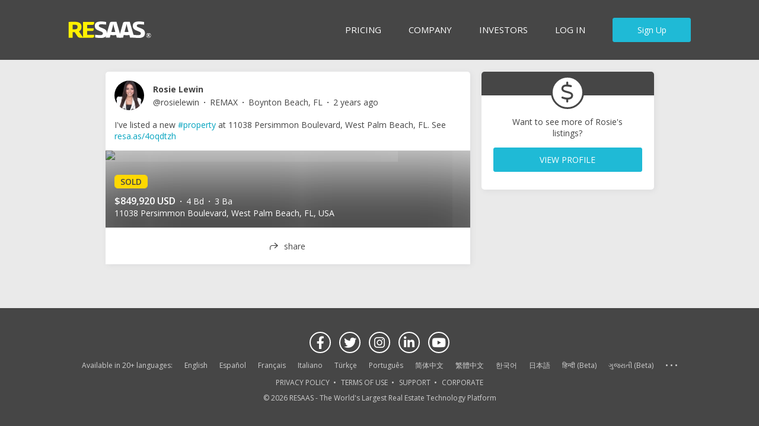

--- FILE ---
content_type: application/x-javascript
request_url: https://www.resaas.com/assets/common/js/modules/webFontLoad.js
body_size: 111
content:
if ('undefined' !== typeof WebFont) {
	WebFont.load({
		google: {
			families: ['Open+Sans:300,400,600,700:latin']
		}
	});
}


--- FILE ---
content_type: application/javascript
request_url: https://cb246db6ac5144b5b33330f7cfa6f261.js.ubembed.com/
body_size: 2075
content:
(function(s){s.src="https://assets.ubembed.com/universalscript/releases/v0.184.0/bundle.js";s.addEventListener("load",function(){ube.init({"environment":"production","geoData":{"latitude":39.96118,"longitude":-82.99879,"continentCode":"NA","countryCode":"US","regionCode":"OH","city":"columbus"},"ubCode":"cb246db6ac5144b5b33330f7cfa6f261","matchingRules":[{"cookieTargets":{"enabled":false,"rules":[]},"version":"6baace3f65a8465182937e6b385ed7cb","urlTargets":{"rules":[{"type":"contains","visibility":"show","value":"/feed/"},{"type":"contains","visibility":"show","value":"/inbox"},{"type":"contains","visibility":"show","value":"/mylistings"},{"type":"contains","visibility":"show","value":"/profile"},{"type":"contains","visibility":"show","value":"/agents"}],"domain":"www.resaas.com"},"published":{"version":"6baace3f65a8465182937e6b385ed7cb","status":"current"},"event":{"type":"published","timestamp":1702943267683},"parentVersion":"a228eab77d8e4d7eab1059306d7bd0f5","trigger":{"name":"timed","parameters":[{"name":"delay","value":"5"}]},"scheduling":{"enabled":false,"startTime":0,"endTime":0},"integrations":{"googleAnalytics":{"enabled":false,"appendVariant":false}},"variants":[{"weight":50,"letter":"a","trackingId":"b7ac1cdf5c8446ebb80e3a047c4b31fc","dimensions":{"mobile":{"width":320,"height":466},"desktopEnabled":true,"desktop":{"width":760,"height":480},"mobileEnabled":true},"display":{"name":"overlay"}},{"weight":50,"letter":"c","trackingId":"87e9b3ab44b14589b751224784ba5017","dimensions":{"mobile":{"width":320,"height":510},"desktopEnabled":true,"desktop":{"width":840,"height":480},"mobileEnabled":true},"display":{"name":"overlay"}}],"schemaVersion":17,"frequency":{"name":"visitCount","parameters":[{"name":"visitCount","value":"2"}]},"meta":{"env":"production","creatorUserUuid":"798c82df-ce06-4132-a910-d13bdf00aa1e"},"geoTargets":{"enabled":false,"rules":[]},"ubCode":"cb246db6ac5144b5b33330f7cfa6f261","referrerTargets":{"enabled":false,"rules":[]},"embUuid":"018af166-6271-4b41-b5c2-797d4aeda7c9","clientUuid":"f8236a49-26b2-46d4-b941-5e337f0a5e59","id":"144d5500d8664b22b0477b0ddae5b82b"},{"cookieTargets":{"enabled":false,"rules":[]},"version":"8db669a71d2a4a048a018eb2ed7681d4","urlTargets":{"rules":[{"type":"everywhere","visibility":"show","value":""},{"type":"homepage","visibility":"show","value":""}],"domain":"www.resaas.com"},"published":{"version":"8db669a71d2a4a048a018eb2ed7681d4","status":"current"},"event":{"type":"published","timestamp":1713306610019},"parentVersion":"90634abe59854182969908574867247d","trigger":{"name":"click","parameters":[{"name":"clickClass","value":"ub-joinCommunityPaywall"}]},"scheduling":{"enabled":false,"startTime":0,"endTime":0},"integrations":{"googleAnalytics":{"enabled":false,"appendVariant":false}},"variants":[{"weight":0,"letter":"a","trackingId":"975846acfe444f438e77e5a6f4092cf2","dimensions":{"mobile":{"width":320,"height":478},"desktopEnabled":true,"desktop":{"width":350,"height":478},"mobileEnabled":true},"display":{"name":"overlay"}},{"weight":100,"letter":"b","trackingId":"e7ba576867c7437d899bd80611fe6586","dimensions":{"mobile":{"width":320,"height":478},"desktopEnabled":true,"desktop":{"width":350,"height":478},"mobileEnabled":true},"display":{"name":"overlay"}}],"schemaVersion":17,"frequency":{"name":"everyVisit","parameters":[{"name":"visitFrequency","value":"1"}]},"meta":{"env":"production","creatorUserUuid":"488604b3-f8f5-45f7-a571-f945a0215604","originalUrlChoice":""},"geoTargets":{"enabled":false,"rules":[]},"ubCode":"cb246db6ac5144b5b33330f7cfa6f261","referrerTargets":{"enabled":false,"rules":[]},"embUuid":"9ee85991-ac20-49b6-939c-6cb20f3d92c3","clientUuid":"f8236a49-26b2-46d4-b941-5e337f0a5e59","id":"3af84a5fb5164b3e921b30dcc7fb8535"},{"cookieTargets":{"enabled":false,"rules":[]},"version":"db3de92dc9ed4d03964f6c0087d8823c","urlTargets":{"rules":[{"type":"contains","visibility":"show","value":"/feed/"},{"type":"contains","visibility":"show","value":"/inbox"},{"type":"contains","visibility":"show","value":"/mylistings"},{"type":"contains","visibility":"show","value":"/agents"},{"type":"endswith","visibility":"show","value":"/profile"}],"domain":"www.resaas.com"},"published":{"version":"db3de92dc9ed4d03964f6c0087d8823c","status":"current"},"event":{"type":"published","timestamp":1702943426879},"parentVersion":"918a298f24564196b6c270787b9f36f8","trigger":{"name":"timed","parameters":[{"name":"delay","value":"5"}]},"scheduling":{"enabled":false,"startTime":0,"endTime":0},"integrations":{"googleAnalytics":{"enabled":false,"appendVariant":false}},"variants":[{"weight":50,"letter":"a","trackingId":"1baaebab488b48a98e59b4be2c911a4b","dimensions":{"mobile":{"width":320,"height":466},"desktopEnabled":true,"desktop":{"width":760,"height":480},"mobileEnabled":true},"display":{"name":"overlay"}},{"weight":50,"letter":"c","trackingId":"9350698443f04320bc0b3c86f1853e10","dimensions":{"mobile":{"width":320,"height":510},"desktopEnabled":true,"desktop":{"width":840,"height":480},"mobileEnabled":true},"display":{"name":"overlay"}}],"schemaVersion":17,"frequency":{"name":"visitFrequency","parameters":[{"name":"visitFrequency","value":"2"}]},"meta":{"env":"production","creatorUserUuid":"798c82df-ce06-4132-a910-d13bdf00aa1e"},"geoTargets":{"enabled":false,"rules":[]},"ubCode":"cb246db6ac5144b5b33330f7cfa6f261","referrerTargets":{"enabled":false,"rules":[]},"embUuid":"ff03c9c5-57de-490f-9424-fdc07c8f4870","clientUuid":"f8236a49-26b2-46d4-b941-5e337f0a5e59","id":"a954d27af2354f7aa643abd0ef5b7b83"},{"cookieTargets":{"enabled":false,"rules":[]},"version":"f7b1371b749e421989e90fe98fc60168","urlTargets":{"rules":[{"type":"startswith","visibility":"show","value":"referral"}],"domain":"www.resaas.com"},"published":{"version":"f7b1371b749e421989e90fe98fc60168","status":"current"},"event":{"type":"published","timestamp":1700244772396},"parentVersion":"1e6b1979c9ea4d35b58cf4b5753f1bf6","trigger":{"name":"timed","parameters":[{"name":"delay","value":"2"}]},"scheduling":{"enabled":false,"startTime":0,"endTime":0},"integrations":{"googleAnalytics":{"enabled":false,"appendVariant":false}},"variants":[{"weight":0,"letter":"a","trackingId":"80c50f1a87e04351a7099e97bc281bd0","dimensions":{"mobile":{"width":0,"height":0},"desktopEnabled":true,"desktop":{"width":348,"height":445},"mobileEnabled":false},"display":{"name":"overlay"}},{"weight":0,"letter":"b","trackingId":"0466085fe7e042409eb97ce21b134007","dimensions":{"mobile":{"width":320,"height":328},"desktopEnabled":true,"desktop":{"width":460,"height":468},"mobileEnabled":true},"display":{"name":"overlay"}},{"weight":0,"letter":"c","trackingId":"32d87f9c069343618e51aa1f5f6100bc","dimensions":{"mobile":{"width":320,"height":308},"desktopEnabled":true,"desktop":{"width":460,"height":445},"mobileEnabled":true},"display":{"name":"overlay"}},{"weight":100,"letter":"d","trackingId":"a7b19c24320b4583bdc5a57314280cc4","dimensions":{"mobile":{"width":0,"height":0},"desktopEnabled":true,"desktop":{"width":320,"height":463},"mobileEnabled":false},"display":{"name":"overlay"}},{"weight":0,"letter":"e","trackingId":"2dc4c7c6cac948f3835f635ecb80301c","dimensions":{"mobile":{"width":0,"height":0},"desktopEnabled":true,"desktop":{"width":364,"height":463},"mobileEnabled":false},"display":{"name":"overlay"}}],"schemaVersion":17,"frequency":{"name":"visitFrequency","parameters":[{"name":"visitFrequency","value":"2"}]},"meta":{"env":"production","creatorUserUuid":"488604b3-f8f5-45f7-a571-f945a0215604"},"geoTargets":{"enabled":false,"rules":[]},"ubCode":"cb246db6ac5144b5b33330f7cfa6f261","referrerTargets":{"enabled":false,"rules":[]},"embUuid":"b74a822a-9f2f-4521-9b94-1b5d3a1d028a","clientUuid":"f8236a49-26b2-46d4-b941-5e337f0a5e59","id":"adcb2edd8af24bf6bb03ede31772051f"},{"cookieTargets":{"enabled":false,"rules":[]},"version":"db318ea930d14fb6b294ca48ab5535ae","urlTargets":{"rules":[{"type":"contains","visibility":"show","value":"/feed"},{"type":"contains","visibility":"show","value":"/agents"},{"type":"contains","visibility":"show","value":"/mylistings"},{"type":"endswith","visibility":"show","value":"/profile"},{"type":"contains","visibility":"show","value":"/inbox"}],"domain":"www.resaas.com"},"published":{"version":"db318ea930d14fb6b294ca48ab5535ae","status":"current"},"event":{"type":"published","timestamp":1702943178465},"parentVersion":"f065cff27c834b558dc4934b9ba6ae3c","trigger":{"name":"timed","parameters":[{"name":"delay","value":"5"}]},"scheduling":{"enabled":false,"startTime":0,"endTime":0},"integrations":{"googleAnalytics":{"enabled":false,"appendVariant":false}},"variants":[{"weight":50,"letter":"a","trackingId":"173a32769c2447588fcc23416b5dd853","dimensions":{"mobile":{"width":320,"height":466},"desktopEnabled":true,"desktop":{"width":760,"height":480},"mobileEnabled":true},"display":{"name":"overlay"}},{"weight":50,"letter":"c","trackingId":"4ce1d96a7ad9470e9a95a54023445346","dimensions":{"mobile":{"width":320,"height":510},"desktopEnabled":true,"desktop":{"width":840,"height":480},"mobileEnabled":true},"display":{"name":"overlay"}}],"schemaVersion":17,"frequency":{"name":"visitFrequency","parameters":[{"name":"visitFrequency","value":"2"}]},"meta":{"env":"production","creatorUserUuid":"798c82df-ce06-4132-a910-d13bdf00aa1e"},"geoTargets":{"enabled":false,"rules":[]},"ubCode":"cb246db6ac5144b5b33330f7cfa6f261","referrerTargets":{"enabled":false,"rules":[]},"embUuid":"1bd146bb-5e66-4bb1-89dd-6eb2a30b821e","clientUuid":"f8236a49-26b2-46d4-b941-5e337f0a5e59","id":"ade91324767e439280244dcea285ea3d"},{"cookieTargets":{"enabled":false,"rules":[]},"version":"57a6c15504d64a53b2cdcff99422142b","urlTargets":{"rules":[{"type":"contains","visibility":"show","value":"/feed"},{"type":"contains","visibility":"show","value":"/inbox"},{"type":"contains","visibility":"show","value":"/mylistings"},{"type":"contains","visibility":"show","value":"/agents"},{"type":"endswith","visibility":"show","value":"/profile"}],"domain":"www.resaas.com"},"published":{"version":"57a6c15504d64a53b2cdcff99422142b","status":"current"},"event":{"type":"published","timestamp":1702943330339},"parentVersion":"a7a6012a2a6042098c794053537b3ec7","trigger":{"name":"timed","parameters":[{"name":"delay","value":"5"}]},"scheduling":{"enabled":false,"startTime":0,"endTime":0},"integrations":{"googleAnalytics":{"enabled":false,"appendVariant":false}},"variants":[{"weight":50,"letter":"a","trackingId":"e32d60f6db0647e1a0b6e5abfa7deec9","dimensions":{"mobile":{"width":320,"height":466},"desktopEnabled":true,"desktop":{"width":760,"height":480},"mobileEnabled":true},"display":{"name":"overlay"}},{"weight":50,"letter":"c","trackingId":"bfa399b8be8e45a787bdadff8f8d4e05","dimensions":{"mobile":{"width":320,"height":510},"desktopEnabled":true,"desktop":{"width":840,"height":480},"mobileEnabled":true},"display":{"name":"overlay"}}],"schemaVersion":17,"frequency":{"name":"visitFrequency","parameters":[{"name":"visitFrequency","value":"2"}]},"meta":{"env":"production","creatorUserUuid":"798c82df-ce06-4132-a910-d13bdf00aa1e"},"geoTargets":{"enabled":false,"rules":[]},"ubCode":"cb246db6ac5144b5b33330f7cfa6f261","referrerTargets":{"enabled":false,"rules":[]},"embUuid":"dc063457-feb8-49ee-9c4a-de0953df8197","clientUuid":"f8236a49-26b2-46d4-b941-5e337f0a5e59","id":"d6f29197690b4098832b397d858ff477"}]});});document.head.appendChild(s);})(document.createElement("script"));